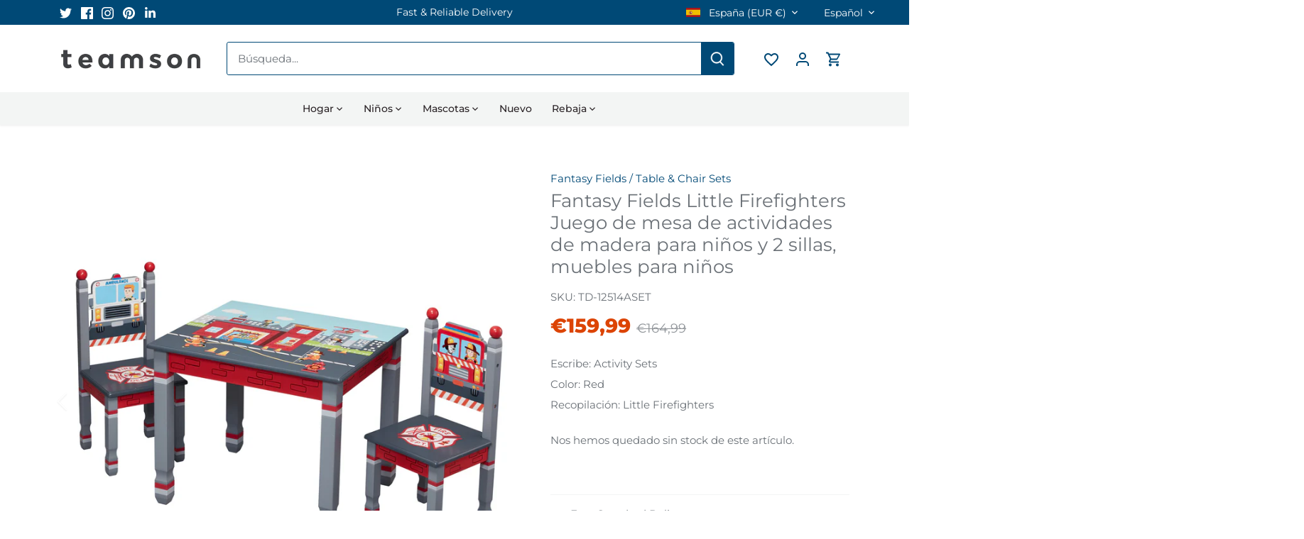

--- FILE ---
content_type: text/javascript
request_url: https://teamson.es/cdn/shop/t/12/assets/bld-theme.js?v=83441903330592552091669755119
body_size: 587
content:
(function($){var $=jQuery=$,announcement_bar=$(".announcement-bar__slideshow"),autoplay_speed=announcement_bar.attr("data-autoplay-speed"),fade_speed=announcement_bar.attr("data-transition-speed");announcement_bar.length&&announcement_bar.slick({autoplaySpeed:autoplay_speed*1e3,speed:fade_speed*1e3,autoplay:!0,dota:!1,arrows:!1,fade:!0});var faqList=$(".accordion-group__list");faqList.length&&faqList.each(function(){var headings=$(this).find("h3");headings.each(function(){var btn=$(this).find("button"),target2=$(this).next();btn.on("click",function(e){e.preventDefault();var expanded=$(this).attr("aria-expanded")==="true"||!1;target2.slideToggle("fast",function(){target2.attr("hidden",expanded)}),$(this).attr("aria-expanded",!expanded)})})});let collectionInner=document.querySelector("#collection-description .enlarge-text");if(collectionInner){let collectionThird=collectionInner.querySelector("p:nth-of-type(1) + *"),controls=document.querySelector(".collection-expand__controls");if(collectionThird){let initialCollapseSection2=function(element){var sectionHeight=element.scrollHeight,elementTransition=element.style.transition;element.style.transition="",requestAnimationFrame(function(){element.style.height="0px"}),element.setAttribute("data-collapsed","true"),element.style.transition=elementTransition},collapseSection2=function(element){var sectionHeight=element.scrollHeight,elementTransition=element.style.transition;element.style.transition="",requestAnimationFrame(function(){element.style.height=sectionHeight+"px",element.style.transition=elementTransition,requestAnimationFrame(function(){element.style.height="0px"})}),element.setAttribute("data-collapsed","true"),element.style.transitionDuration="1s"},expandSection2=function(element){var sectionHeight=element.scrollHeight;element.style.height=sectionHeight+"px",element.addEventListener("transitionend",function(e){element.removeEventListener("transitionend",arguments.callee),element.style.height=null}),element.setAttribute("data-collapsed","false")};var initialCollapseSection=initialCollapseSection2,collapseSection=collapseSection2,expandSection=expandSection2;controls.classList.add("will-expand");var index=Array.prototype.indexOf.call(collectionInner.children,collectionThird);const nodes=[...collectionInner.children].splice(index+0),wrapper=document.createElement("div");wrapper.classList.add("read-more__content"),wrapper.setAttribute("aria-visibility","hidden"),nodes.map(node=>wrapper.appendChild(node)),collectionInner.appendChild(wrapper),document.querySelector("#collection-expand__toggle").addEventListener("click",function(e){var section2=document.querySelector("#collection-description .collection-expand .read-more__content"),isCollapsed=section2.getAttribute("data-collapsed")==="true";isCollapsed?(expandSection2(section2),section2.setAttribute("data-collapsed","false"),document.querySelector("#collection-expand__toggle .collection-expand__toggle-text").textContent="Read Less",this.classList.add("is-active"),controls.classList.add("is-active")):(collapseSection2(section2),document.querySelector("#collection-expand__toggle .collection-expand__toggle-text").textContent="Read More",this.classList.remove("is-active"),controls.classList.remove("is-active"))});var section=document.querySelector("#collection-description .collection-expand .read-more__content");initialCollapseSection2(section)}}var target=document.getElementById("cboxOverlay");let body=document.querySelector("body");var qbObserver=new MutationObserver(function(mutationsList,observer){for(var mutation of mutationsList)target.style.display!="none"?body.classList.add("modal-active"):body.classList.remove("modal-active")});target&&qbObserver.observe(target,{attributes:!0});function geoPresale(){if($("body").hasClass("geo-EU"))var loc="eu";else var loc="uk";var productBlocks=$(".product-block");productBlocks.length&&productBlocks.each(function(){var isPrerelease=$(this).data("prerelease-"+loc);if(isPrerelease==!0){var preDate=$(this).data("prerelease-date-"+loc+"-human"),prePurchase=$(this).data("prerelease-available-"+loc);if(prePurchase==!1){var soonText=$(this).data("coming-soon-text");$(this).find(".quick-buy")[0].style.setProperty("display","none","important");var button=$(this).find(".product-add");button.attr("disabled",!0),button.html('<span class="button-text">'+soonText+"</span>");var fromBlock=$(this).find(".product-available-from");fromBlock.find(".release-date").html(preDate),fromBlock.css("margin-top","1em"),fromBlock.show()}else{var shippingBlock=$(this).find(".product-shipping-from");shippingBlock.find(".release-date").html(preDate),shippingBlock.css("margin-top","1em"),shippingBlock.show()}}})}geoPresale();var geoObserver=new MutationObserver(function(mutationsList,observer){for(var mutation of mutationsList)(body.classList.contains("geo-UK")||body.classList.contains("geo-EU"))&&(console.log("running geo observe trigger"),geoPresale(),geoObserver.disconnect())});geoObserver.observe(body,{attributes:!0});var debounceGeoPresale=((func,wait)=>{let timeout;return function(...args){const later=()=>{clearTimeout(timeout),func(...args)};clearTimeout(timeout),timeout=setTimeout(later,wait)}})(geoPresale,1e3),ccAjaxtarget=document.querySelector('[data-ajax-filtering="true"]'),ccAjaxObserver=new MutationObserver(function(){debounceGeoPresale()});ccAjaxtarget&&ccAjaxObserver.observe(ccAjaxtarget,{attributes:!0,childList:!0,subtree:!0})})(theme.jQuery);
//# sourceMappingURL=/cdn/shop/t/12/assets/bld-theme.js.map?v=83441903330592552091669755119


--- FILE ---
content_type: text/javascript
request_url: https://teamson.es/cdn/shop/t/12/assets/sealapps_email_config.js?v=136218383419054340931671027258
body_size: -606
content:
const apiBaseUrl="https://emailnoticeapi.sealapps.com/",isDebug=!1;
//# sourceMappingURL=/cdn/shop/t/12/assets/sealapps_email_config.js.map?v=136218383419054340931671027258
